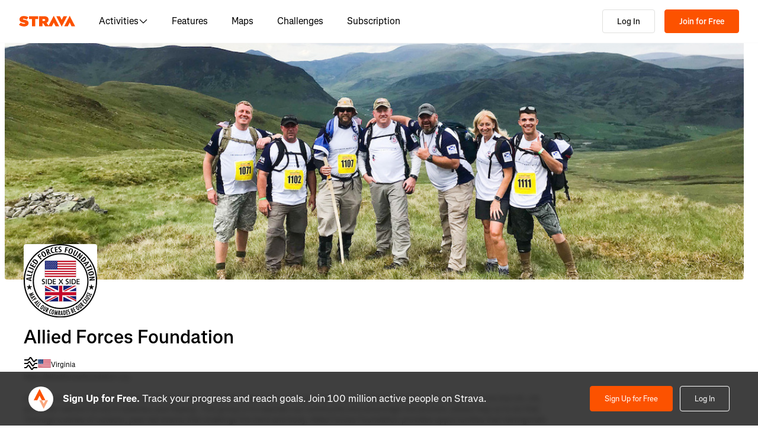

--- FILE ---
content_type: text/css
request_url: https://web-assets.strava.com/assets/landing-pages/_next/static/css/f813176ca61f9a6f.css
body_size: 2220
content:
.Tabs_tabs__Ly2wj{box-sizing:border-box}.Tabs_list__tMytp{display:flex}.Tabs_list__tMytp,.Tabs_list__tMytp.Tabs_alignStart__h4am_{justify-content:flex-start}.Tabs_list__tMytp.Tabs_alignCenter__Ojutr{justify-content:center}.Tabs_list__tMytp.Tabs_alignEnd__YruVI{justify-content:flex-end}.Tabs_tab__LwVmM{border:none;border-bottom:2px solid #e0e0de;background-color:#fff;padding:.75rem 1.25rem;box-sizing:border-box;display:flex;align-items:center;justify-content:space-between;font-size:.875rem;line-height:110%}.Tabs_tab__LwVmM svg{margin-right:.5rem}.Tabs_tab__LwVmM[data-selected]{background-color:#fff;border-bottom:1px solid #fff}.Tabs_tab__LwVmM:focus{border:none;border-bottom:2px solid #e0e0de;outline:none;z-index:auto}.Tabs_tab__LwVmM[data-selected]:focus{border:none;border-bottom:1px solid #fff}@media(hover:hover){.Tabs_tab__LwVmM:hover{background-color:#f2f2f0}}.Tabs_tab__LwVmM:focus-visible{position:relative;outline:none}.Tabs_tab__LwVmM:focus-visible:before{content:"";position:absolute;inset:.25rem .35rem;border-radius:2px;outline:2px solid -webkit-focus-ring-color;outline-offset:-1px}.Tabs_indicator__y2mr9{position:absolute;box-sizing:border-box;left:var(--active-tab-left);right:var(--active-tab-right);top:var(--active-tab-top);bottom:var(--active-tab-bottom);width:var(--active-tab-width);height:var(--active-tab-height);border-bottom:2px solid #fff!important;border-left:2px solid #e0e0de;border-right:2px solid #e0e0de;border-top:3px solid #fc5200}.Tabs_indicator__y2mr9:focus-visible{outline:none}.Tabs_panel__4wskx{border-top:2px solid #e0e0de;margin-top:-2px;padding:1.25rem}.Tabs_panel__4wskx:focus-visible{outline-width:3px;outline-style:solid;outline-offset:-6px;border-radius:1px}.Tabs_panel__4wskx[hidden]{display:none}.ModalWithTabs_modalWithTabs__CbPyX .ModalWithTabs_modalTitle__HwYkJ{padding:1.5rem;margin-bottom:0}.ModalWithTabs_tabs__R9M66 .ModalWithTabs_tabList__lfp5V{background-color:#f2f2f0;padding:0 1rem;border-radius:8px}.ModalWithTabs_tabs__R9M66 .ModalWithTabs_tabList__lfp5V .ModalWithTabs_tab__D_MDV{background:#f2f2f0}.ModalWithTabs_tabs__R9M66 .ModalWithTabs_tabList__lfp5V .ModalWithTabs_tab__D_MDV[data-selected]{background-color:#fff;border-bottom:1px solid #fff}@media(hover:hover){.ModalWithTabs_tabs__R9M66 .ModalWithTabs_tabList__lfp5V .ModalWithTabs_tab__D_MDV:hover{background-color:#fafafa}}.ModalWithTabs_tabs__R9M66 .ModalWithTabs_tabPanel__f9KBk{height:100%}.SocialEngagementModal_title__QEUGS{align-items:center;display:flex;flex-direction:row}.SocialEngagementModal_title__QEUGS .SocialEngagementModal_avatar__fh3KB{margin-left:0;margin-right:16px}.SocialEngagementModal_title__QEUGS .SocialEngagementModal_description__zvNy7{max-height:8vh;overflow:hidden}.SocialEngagementModal_tabContent__J8VzG{margin-top:-12px;min-height:200px}.SocialEngagementModal_tabContent__J8VzG .SocialEngagementModal_body__vB78a{max-height:45vh;min-height:200px;overflow:hidden scroll}.SocialEngagementModal_tabContent__J8VzG .SocialEngagementModal_body__vB78a .SocialEngagementModal_entry__YOHdU{border-bottom:1px solid #f2f2f0;display:flex;flex-flow:row nowrap;margin-right:16px;padding:12px 0}.SocialEngagementModal_tabContent__J8VzG .SocialEngagementModal_body__vB78a .SocialEngagementModal_entry__YOHdU time{color:#43423f;font-size:11px}.SocialEngagementModal_tabContent__J8VzG .SocialEngagementModal_body__vB78a .SocialEngagementModal_entry__YOHdU a.SocialEngagementModal_segmentName__2oUOQ{color:#0060d0!important}.SocialEngagementModal_tabContent__J8VzG .SocialEngagementModal_body__vB78a .SocialEngagementModal_entry__YOHdU:last-child{border-bottom:none}.SocialEngagementModal_tabContent__J8VzG .SocialEngagementModal_body__vB78a .SocialEngagementModal_entry__YOHdU .SocialEngagementModal_timestampAndCommentActions__yeLHP{display:flex;justify-content:flex-end;min-width:180px}.SocialEngagementModal_tabContent__J8VzG .SocialEngagementModal_body__vB78a .SocialEngagementModal_entry__YOHdU .SocialEngagementModal_timestampAndCommentActions__yeLHP .SocialEngagementModal_timestamp__RzpJR{display:flex}.SocialEngagementModal_tabContent__J8VzG .SocialEngagementModal_body__vB78a .SocialEngagementModal_entry__YOHdU .SocialEngagementModal_timestampAndCommentActions__yeLHP .SocialEngagementModal_commentActions__zY4rd{display:none}.SocialEngagementModal_tabContent__J8VzG .SocialEngagementModal_body__vB78a .SocialEngagementModal_entry__YOHdU .SocialEngagementModal_followBtn__8QTHq{padding-left:24px;padding-right:24px}.SocialEngagementModal_tabContent__J8VzG .SocialEngagementModal_body__vB78a .SocialEngagementModal_entry__YOHdU .SocialEngagementModal_actionLinkButton__sR73S{color:#fc5200;font-size:12px;font-weight:400;line-height:16px;min-height:16px;padding:0}.SocialEngagementModal_tabContent__J8VzG .SocialEngagementModal_body__vB78a .SocialEngagementModal_entry__YOHdU .SocialEngagementModal_actionLinkButton__sR73S:active,.SocialEngagementModal_tabContent__J8VzG .SocialEngagementModal_body__vB78a .SocialEngagementModal_entry__YOHdU .SocialEngagementModal_actionLinkButton__sR73S:focus,.SocialEngagementModal_tabContent__J8VzG .SocialEngagementModal_body__vB78a .SocialEngagementModal_entry__YOHdU .SocialEngagementModal_actionLinkButton__sR73S:hover{background-color:rgba(0,0,0,0);border-color:rgba(0,0,0,0);font-weight:400;color:#973100;opacity:100%}.SocialEngagementModal_tabContent__J8VzG .SocialEngagementModal_body__vB78a .SocialEngagementModal_entry__YOHdU:hover .SocialEngagementModal_timestampAndCommentActions__yeLHP .SocialEngagementModal_timestamp__RzpJR{display:none}.SocialEngagementModal_tabContent__J8VzG .SocialEngagementModal_body__vB78a .SocialEngagementModal_entry__YOHdU:hover .SocialEngagementModal_timestampAndCommentActions__yeLHP .SocialEngagementModal_commentActions__zY4rd{align-items:flex-end;display:flex;flex-direction:column}.SocialEngagementModal_tabContent__J8VzG .SocialEngagementModal_body__vB78a .SocialEngagementModal_entry__YOHdU .SocialEngagementModal_commentsForm__BbXeh{padding-top:16px}.SocialEngagementModal_tabContent__J8VzG .SocialEngagementModal_body__vB78a .SocialEngagementModal_entry__YOHdU.SocialEngagementModal_achievementRow___VoRk{align-items:center;display:flex}.SocialEngagementModal_tabContent__J8VzG .SocialEngagementModal_body__vB78a .SocialEngagementModal_entry__YOHdU.SocialEngagementModal_achievementRow___VoRk .SocialEngagementModal_achievementIcon__09BLs{padding-right:16px}.SocialEngagementModal_tabContent__J8VzG .SocialEngagementModal_body__vB78a .SocialEngagementModal_entry__YOHdU.SocialEngagementModal_achievementRow___VoRk .SocialEngagementModal_description__zvNy7{font-weight:600;padding-left:6px}.SocialEngagementModal_tabContent__J8VzG .SocialEngagementModal_body__vB78a .SocialEngagementModal_entry__YOHdU.SocialEngagementModal_achievementRow___VoRk .SocialEngagementModal_elapsedTime__y_y97{padding-left:6px}.SocialEngagementModal_tabContent__J8VzG .SocialEngagementModal_body__vB78a .SocialEngagementModal_noResults__M5Cgh{padding-top:32px}.SocialEngagementModal_tabContent__J8VzG .SocialEngagementModal_spinner__Bnb1W{display:flex;flex:1 1;justify-content:center;padding-top:16px}.SocialEngagementModal_tabContent__J8VzG .SocialEngagementModal_footer__AuNdp{background-color:#f2f2f0;border-bottom-left-radius:6px;border-bottom-right-radius:6px;border-top:1px solid #e0e0de;margin:0 -20px -20px;min-height:45px;padding:12px 24px}.SocialEngagementModal_tabContent__J8VzG .SocialEngagementModal_footer__AuNdp .SocialEngagementModal_footerActionBtn__QRdxf{padding:12px 24px}.SocialEngagementModal_tabContent__J8VzG .SocialEngagementModal_commentsForm__BbXeh{background-color:#fff;padding:16px}.SocialEngagementModal_tabContent__J8VzG a:not(.SocialEngagementModal_btn__N_y_Z){color:#000;transition:color .15s ease;will-change:color}.SocialEngagementModal_tabContent__J8VzG a:not(.SocialEngagementModal_btn__N_y_Z):link,.SocialEngagementModal_tabContent__J8VzG a:not(.SocialEngagementModal_btn__N_y_Z):visited{color:#000}.SocialEngagementModal_tabContent__J8VzG a:not(.SocialEngagementModal_btn__N_y_Z):active,.SocialEngagementModal_tabContent__J8VzG a:not(.SocialEngagementModal_btn__N_y_Z):hover{color:#004ca6;text-decoration:none}.SocialEngagementModal_commentReactionListBackButton__mngF6{background-color:rgba(0,0,0,0)!important;border:none!important}.SocialEngagementModal_commentReactionListBackButtonChildren__W_1Pb{align-items:center;display:flex;margin:.5rem 0;gap:.25rem}.SocialEngagementModal_commentReactionList__QYMNq{padding:1.25rem}.MentionsInput_body__rpCzy{flex:1 1;min-width:0}.MentionsInput_body__rpCzy textarea{border:1px solid rgba(0,0,0,0);color:#000;font-size:.875rem;font-family:Boathouse,Noto Sans,Segoe UI,Helvetica Neue Extended,-apple-system,system-ui,BlinkMacSystemFont,Roboto,Arial,sans-serif,Apple Color Emoji,Segoe UI Emoji,Segoe UI Symbol;height:100%;line-height:1.5em;min-height:50px;padding:.5rem .25rem .25rem;resize:none;width:100%}.MentionsInput_body__rpCzy textarea:focus{background-color:#fafafa;outline:none}.MentionsInput_body__rpCzy .MentionsInput_btn__evkLJ:hover,.MentionsInput_body__rpCzy textarea:focus{background-color:#fafafa}.MentionsInput_suggestions__9HkOw{border-radius:4px;box-shadow:0 .25rem 10px 0 rgba(0,0,0,.08);margin:0;overflow:hidden;top:35px;z-index:70}.MentionsInput_suggestionList__2nb0H{background-color:#fff;border-radius:4px;list-style:none;margin-bottom:0;overflow:hidden;padding:0}.MentionsInput_suggestionList__2nb0H>li{border:none;margin:0;padding-bottom:0;padding-top:0}.MentionsInput_suggestionList__2nb0H>li:last-of-type div[class^=MentionsInput--suggestion]{border:none}.MentionsInput_highlighter___LHde{line-height:1.5em;padding:.5rem .25rem .25rem}.MentionsInput_suggestion__gJsAm{align-items:center;border-bottom:.5px solid #f2f2f0;cursor:pointer;display:flex;height:50px;padding:.25rem;width:100%}.MentionsInput_suggestion__gJsAm .MentionsInput_metaContainer__KKv_S{display:flex;flex-direction:column;justify-content:center;margin-left:.25rem;width:calc(100% - 44px)}.MentionsInput_suggestion__gJsAm .MentionsInput_metaContainer__KKv_S>div{padding-right:.75rem}.MentionsInput_suggestion__gJsAm .MentionsInput_entityName__aBuND{font-size:.75rem;font-weight:600}.MentionsInput_suggestion__gJsAm .MentionsInput_location__lUnOA{color:#43423f;font-size:.625rem;line-height:130%;letter-spacing:.0125em}.MentionsInput_suggestion__gJsAm .MentionsInput_locationDivider__KaQnM{color:#43423f;font-size:.625rem}.MentionsInput_suggestion__gJsAm .MentionsInput_memberIcon__SJ_gs{margin-left:.5rem}.MentionsInput_mentionedEntity__6Ixvp{position:relative;z-index:1}.MentionableCommentForm_mentionableCommentWrapper__ZzPS7{display:flex;flex-direction:row;min-height:50px;width:100%}.MentionableCommentForm_mentionableCommentWrapper__ZzPS7 .MentionableCommentForm_avatar__Ll0_G{place-content:center center;display:flex;margin-top:4px;padding-right:12px}.MentionableCommentForm_mentionableCommentWrapper__ZzPS7 .MentionableCommentForm_postCommentBtn__bRaqm{padding-left:6px}.MentionableCommentForm_mentionableCommentWrapper__ZzPS7 button[disabled]{background-color:#fff;border:none;box-shadow:none;color:#e0e0de;cursor:default;opacity:65%;pointer-events:none}

--- FILE ---
content_type: application/javascript
request_url: https://web-assets.strava.com/assets/landing-pages/_next/static/chunks/22403.c310f84c55356166.js
body_size: 4945
content:
"use strict";(self.webpackChunk_N_E=self.webpackChunk_N_E||[]).push([[22403],{9776:(e,t,n)=>{n.d(t,{G:()=>i,z:()=>o});var r=n(14232);let i=r.createContext(void 0);function o(){let e=r.useContext(i);if(void 0===e)throw Error("Base UI: TabsRootContext is missing. Tabs parts must be placed within <Tabs.Root>.");return e}},37762:(e,t,n)=>{n.d(t,{R:()=>s});var r=n(14232),i=n(835686),o=n(626998),l=n(758309),a=n(652706),u=n(9776);let c=function(e){return e.index="data-index",e.activationDirection="data-activation-direction",e.orientation="data-orientation",e.hidden="data-hidden",e}({}),s=r.forwardRef(function(e,t){let{children:n,className:s,value:d,render:f,keepMounted:h=!1,...v}=e,{value:g,getTabIdByPanelValueOrIndex:p,orientation:b,tabActivationDirection:m}=(0,u.z)(),x=(0,i.e)(),M=r.useMemo(()=>({id:x,value:d}),[x,d]),{ref:R,index:y}=(0,l.q)({metadata:M}),T=(d??y)!==g,C=r.useMemo(()=>p(d,y),[p,y,d]),k=r.useMemo(()=>({hidden:T,orientation:b,tabActivationDirection:m}),[T,b,m]);return(0,o.o)("div",e,{state:k,ref:[t,R],props:[{"aria-labelledby":C,hidden:T,id:x??void 0,role:"tabpanel",tabIndex:T?-1:0,[c.index]:y},v,{children:T&&!h?void 0:n}],customStyleHookMapping:a.d})})},92132:(e,t,n)=>{n.d(t,{O:()=>i,b:()=>o});var r=n(14232);let i=r.createContext(void 0);function o(){let e=r.useContext(i);if(void 0===e)throw Error("Base UI: TabsListContext is missing. TabsList parts must be placed within <Tabs.List>.");return e}},137817:(e,t,n)=>{n.d(t,{p:()=>h});var r=n(14232),i=n(684418),o=n(231891),l=n(626998),a=n(64743),u=n(426167),c=n(9776),s=n(652706),d=n(222484),f=n(637876);let h=r.forwardRef(function(e,t){let{className:n,defaultValue:h=0,onValueChange:v,orientation:g="horizontal",render:p,value:b,...m}=e,x=(0,u.j)(),M=r.useRef([]),[R,y]=(0,i.q)({controlled:b,default:h,name:"Tabs",state:"value"}),[T,C]=r.useState(()=>new Map),[k,w]=r.useState(()=>new Map),[S,z]=r.useState("none"),I=(0,o.D)((e,t,n)=>{let r=(0,d.I)("none",n);v?.(e,r),r.isCanceled||(y(e),z(t))}),L=r.useCallback((e,t)=>{if(void 0!==e||!(t<0)){for(let n of T.values())if(void 0!==e&&n&&e===n?.value||void 0===e&&n?.index&&n?.index===t)return n.id}},[T]),D=r.useCallback((e,t)=>{if(void 0!==e||!(t<0)){for(let n of k.values())if(void 0!==e&&t>-1&&e===(n?.value??n?.index??void 0)||void 0===e&&t>-1&&t===(n?.value??n?.index??void 0))return n?.id}},[k]),H=r.useCallback(e=>{if(void 0===e)return null;for(let[t,n]of k.entries())if(null!=n&&e===(n.value??n.index))return t;return null},[k]),j=r.useMemo(()=>({direction:x,getTabElementBySelectedValue:H,getTabIdByPanelValueOrIndex:D,getTabPanelIdByTabValueOrIndex:L,onValueChange:I,orientation:g,setTabMap:w,tabActivationDirection:S,value:R}),[x,H,D,L,I,g,w,S,R]),E=(0,l.o)("div",e,{state:{orientation:g,tabActivationDirection:S},ref:t,props:m,customStyleHookMapping:s.d});return(0,f.jsx)(c.G.Provider,{value:j,children:(0,f.jsx)(a.u,{elementsRef:M,onMapChange:C,children:E})})})},140876:(e,t,n)=>{n.d(t,{h:()=>r});let r="data-composite-item-active"},431555:(e,t,n)=>{n.d(t,{F:()=>r});function r(e){return null==e||e.hasAttribute("disabled")||"true"===e.getAttribute("aria-disabled")}},564792:(e,t,n)=>{n.d(t,{E:()=>v});var r=n(14232);let i=0;var o=n(180718),l=n(626998),a=n(426167),u=n(9776),c=n(652706),s=n(92132);let d=function(e){return e.activeTabLeft="--active-tab-left",e.activeTabRight="--active-tab-right",e.activeTabTop="--active-tab-top",e.activeTabBottom="--active-tab-bottom",e.activeTabWidth="--active-tab-width",e.activeTabHeight="--active-tab-height",e}({});var f=n(637876);let h={...c.d,selectedTabPosition:()=>null,selectedTabSize:()=>null},v=r.forwardRef(function(e,t){let{className:n,render:c,renderBeforeHydration:v=!1,...g}=e,{getTabElementBySelectedValue:p,orientation:b,tabActivationDirection:m,value:x}=(0,u.z)(),{tabsListRef:M}=(0,s.b)(),[R]=r.useState(()=>(i+=1,`tab-${Math.random().toString(36).slice(2,6)}-${i}`)),[y,T]=r.useState(!1),{value:C}=(0,u.z)(),k=(0,a.j)();(0,o.y)(()=>T(!0));let w=function(){let[,e]=r.useState({});return r.useCallback(()=>{e({})},[])}();r.useEffect(()=>{if(null!=x&&null!=M.current&&"undefined"!=typeof ResizeObserver){let e=new ResizeObserver(()=>{w()});return e.observe(M.current),()=>{e.disconnect()}}},[x,M,w]);let S=0,z=0,I=0,L=0,D=0,H=0,j=!1;if(null!=x&&null!=M.current){let e=p(x),t=M.current;if(j=!0,null!=e){S=e.offsetLeft-t.clientLeft,I=e.offsetTop-t.clientTop;let{width:n,height:r}=e.getBoundingClientRect();D=Math.floor(n),H=Math.floor(r),z="ltr"===k?t.scrollWidth-e.offsetLeft-D-t.clientLeft:e.offsetLeft-t.clientLeft,L=t.scrollHeight-e.offsetTop-H-t.clientTop}}let E=r.useMemo(()=>j?{left:S,right:z,top:I,bottom:L}:null,[S,z,I,L,j]),$=r.useMemo(()=>j?{width:D,height:H}:null,[D,H,j]),B=r.useMemo(()=>{if(j)return{[d.activeTabLeft]:`${S}px`,[d.activeTabRight]:`${z}px`,[d.activeTabTop]:`${I}px`,[d.activeTabBottom]:`${L}px`,[d.activeTabWidth]:`${D}px`,[d.activeTabHeight]:`${H}px`}},[S,z,I,L,D,H,j]),P=j&&D>0&&H>0,W=r.useMemo(()=>({orientation:b,selectedTabPosition:E,selectedTabSize:$,tabActivationDirection:m}),[b,E,$,m]),A=(0,l.o)("span",e,{state:W,ref:t,props:[{role:"presentation",style:B,hidden:!P},g,{"data-instance-id":y&&v?void 0:R,suppressHydrationWarning:!0}],customStyleHookMapping:h});return null==C?null:(0,f.jsxs)(r.Fragment,{children:[A,!y&&v&&(0,f.jsx)("script",{dangerouslySetInnerHTML:{__html:'!function(){const t=document.currentScript.previousElementSibling;if(!t)return;const e=t.closest(\'[role="tablist"]\');if(!e)return;const o=e.querySelector("[data-selected]");if(!o)return;if(0===o.offsetWidth||0===e.offsetWidth)return;const i=getComputedStyle(e).direction,f=o.offsetLeft-e.clientLeft,{width:n,height:r}=o.getBoundingClientRect(),l=Math.floor(n),c=Math.floor(r),s="ltr"===i?e.scrollWidth-o.offsetLeft-l-e.clientLeft:o.offsetLeft-e.clientLeft,h=o.offsetTop-e.clientTop,d=e.scrollHeight-o.offsetTop-c-e.clientTop;function u(e,o){t.style.setProperty(`--active-tab-${e}`,`${o}px`)}u("left",f),u("right",s),u("top",h),u("bottom",d),u("width",l),u("height",c),l>0&&c>0&&t.removeAttribute("hidden")}();'},suppressHydrationWarning:!0})]})})},652706:(e,t,n)=>{n.d(t,{d:()=>i});let r=function(e){return e.activationDirection="data-activation-direction",e.orientation="data-orientation",e}({}),i={tabActivationDirection:e=>({[r.activationDirection]:e})}},801383:(e,t,n)=>{n.d(t,{M:()=>g});var r=n(14232),i=n(350440),o=n(231891),l=n(306314),a=n(835686),u=n(626998),c=n(847990),s=n(140876),d=n(649852),f=n(9776),h=n(92132),v=n(695441);let g=r.forwardRef(function(e,t){let{className:n,disabled:g=!1,render:p,value:b,id:m,nativeButton:x=!0,...M}=e,{value:R,getTabPanelIdByTabValueOrIndex:y,orientation:T}=(0,f.z)(),{activateOnFocus:C,highlightedTabIndex:k,onTabActivation:w,setHighlightedTabIndex:S,tabsListRef:z}=(0,h.b)(),I=(0,a.e)(m),L=r.useMemo(()=>({disabled:g,id:I,value:b}),[g,I,b]),{compositeProps:D,compositeRef:H,index:j}=(0,d.k)({metadata:L}),E=b??j,$=r.useMemo(()=>void 0===b?!(j<0)&&j===R:b===R,[j,R,b]),B=r.useRef(!1);(0,l.g)(()=>{if(B.current){B.current=!1;return}if(!($&&j>-1&&k!==j))return;let e=z.current,t=(0,v.RS)((0,i.R)(e));e&&t&&(0,v.gR)(e,t)||S(j)},[$,j,k,S,g,z]);let{getButtonProps:P,buttonRef:W}=(0,c.s)({disabled:g,native:x,focusableWhenDisabled:!0}),A=j>-1?y(b,j):void 0,F=r.useRef(!1),J=r.useRef(!1),K=(0,o.D)(e=>{$||g||w(E,e.nativeEvent)}),_=(0,o.D)(e=>{!$&&(j>-1&&S(j),!g&&(C&&!F.current||F.current&&J.current)&&w(E,e.nativeEvent))}),O=(0,o.D)(e=>{$||g||(F.current=!0,e.button&&0!==e.button||(J.current=!0,(0,i.R)(e.currentTarget).addEventListener("pointerup",function(){F.current=!1,J.current=!1},{once:!0})))}),q=r.useMemo(()=>({disabled:g,selected:$,orientation:T}),[g,$,T]);return(0,u.o)("button",e,{state:q,ref:[t,W,H],props:[D,{role:"tab","aria-controls":A,"aria-selected":$,id:I,onClick:K,onFocus:_,onPointerDown:O,[s.h]:$?"":void 0,onKeyDownCapture(){B.current=!0}},M,P]})})},967211:(e,t,n)=>{n.d(t,{j:()=>T});var r=n(14232),i=n(231891),o=n(306314),l=n(64743),a=n(431555),u=n(340098),c=n(852022),s=n(867062),d=n(140876);let f=[];var h=n(225422),v=n(626998),g=n(426167),p=n(386178),b=n(637876);function m(e){let{render:t,className:n,refs:o=p.Ml,props:m=p.Ml,state:x=p.t0,customStyleHookMapping:M,highlightedIndex:R,onHighlightedIndexChange:y,orientation:T,dense:C,itemSizes:k,loop:w,cols:S,enableHomeAndEndKeys:z,onMapChange:I,stopEventPropagation:L,rootRef:D,disabledIndices:H,modifierKeys:j,highlightItemOnHover:E=!1,tag:$="div",...B}=e,{props:P,highlightedIndex:W,onHighlightedIndexChange:A,elementsRef:F,onMapChange:J}=function(e){let{itemSizes:t,cols:n=1,loop:o=!0,dense:l=!1,orientation:h="both",direction:v,highlightedIndex:g,onHighlightedIndexChange:p,rootRef:b,enableHomeAndEndKeys:m=!1,stopEventPropagation:x=!1,disabledIndices:M,modifierKeys:R=f}=e,[y,T]=r.useState(0),C=n>1,k=r.useRef(null),w=(0,u.a)(k,b),S=r.useRef([]),z=r.useRef(!1),I=g??y,L=(0,i.D)((e,t=!1)=>{if((p??T)(e),t){let t=S.current[e];(0,c.$v)(k.current,t,v,h)}}),D=(0,i.D)(e=>{if(0===e.size||z.current)return;z.current=!0;let t=Array.from(e.keys()),n=t.find(e=>e?.hasAttribute(d.h))??null,r=n?t.indexOf(n):-1;-1!==r&&L(r),(0,c.$v)(k.current,n,v,h)}),H=r.useMemo(()=>({"aria-orientation":"both"===h?void 0:h,ref:w,onFocus(e){k.current&&(0,c.Qi)(e.target)&&e.target.setSelectionRange(0,e.target.value.length??0)},onKeyDown(e){let r=m?c.nX:c.LM;if(!r.has(e.key)||function(e,t){for(let n of c.rT.values())if(!t.includes(n)&&e.getModifierState(n))return!0;return!1}(e,R)||!k.current)return;let i="rtl"===v,u=i?c.eR:c.RJ,d={horizontal:u,vertical:c.Jd,both:u}[h],f=i?c.RJ:c.eR,g={horizontal:f,vertical:c.il,both:f}[h];if((0,c.Qi)(e.target)&&!(0,a.F)(e.target)){let t=e.target.selectionStart,n=e.target.selectionEnd,r=e.target.value??"";if(null==t||e.shiftKey||t!==n||e.key!==g&&t<r.length||e.key!==d&&t>0)return}let p=I,b=(0,s.Zb)(S,M),y=(0,s.vB)(S,M);if(C){let r=t||Array.from({length:S.current.length},()=>({width:1,height:1})),a=(0,s.zf)(r,n,l),u=a.findIndex(e=>null!=e&&!(0,s.FP)(S,e,M)),d=a.reduce((e,t,n)=>null==t||(0,s.FP)(S,t,M)?e:n,-1);p=a[(0,s.Kg)({current:a.map(e=>e?S.current[e]:null)},{event:e,orientation:h,loop:o,cols:n,disabledIndices:(0,s.Y3)([...M||S.current.map((e,t)=>(0,s.FP)(S,t)?t:void 0),void 0],a),minIndex:u,maxIndex:d,prevIndex:(0,s.fl)(I>y?b:I,r,a,n,e.key===c.Jd?"bl":e.key===c.RJ?"tr":"tl"),rtl:i})]}let T={horizontal:[u],vertical:[c.Jd],both:[u,c.Jd]}[h],w={horizontal:[f],vertical:[c.il],both:[f,c.il]}[h],z=C?r:({horizontal:m?c.lZ:c.eb,vertical:m?c.z5:c.ug,both:r})[h];m&&(e.key===c.yZ?p=b:e.key===c.Kp&&(p=y)),p===I&&(T.includes(e.key)||w.includes(e.key))&&(p=o&&p===y&&T.includes(e.key)?b:o&&p===b&&w.includes(e.key)?y:(0,s.BF)(S,{startingIndex:p,decrement:w.includes(e.key),disabledIndices:M})),p===I||(0,s.du)(S,p)||(x&&e.stopPropagation(),z.has(e.key)&&e.preventDefault(),L(p,!0),queueMicrotask(()=>{S.current[p]?.focus()}))}}),[n,l,v,M,S,m,I,C,t,o,w,R,L,h,x]);return r.useMemo(()=>({props:H,highlightedIndex:I,onHighlightedIndexChange:L,elementsRef:S,disabledIndices:M,onMapChange:D}),[H,I,L,S,M,D])}({itemSizes:k,cols:S,loop:w,dense:C,orientation:T,highlightedIndex:R,onHighlightedIndexChange:y,rootRef:D,stopEventPropagation:L,enableHomeAndEndKeys:z,direction:(0,g.j)(),disabledIndices:H,modifierKeys:j}),K=(0,i.D)(e=>{I?.(e),J(e)}),_=(0,v.o)($,e,{state:x,ref:o,props:[P,...m,B],customStyleHookMapping:M}),O=r.useMemo(()=>({highlightedIndex:W,onHighlightedIndexChange:A,highlightItemOnHover:E}),[W,A,E]);return(0,b.jsx)(h.H.Provider,{value:O,children:(0,b.jsx)(l.u,{elementsRef:F,onMapChange:K,children:_})})}var x=n(652706),M=n(9776),R=n(92132);let y=[],T=r.forwardRef(function(e,t){let{activateOnFocus:n=!0,className:l,loop:a=!0,render:u,...c}=e,{getTabElementBySelectedValue:s,onValueChange:d,orientation:f,value:h,setTabMap:v,tabActivationDirection:g}=(0,M.z)(),[p,T]=r.useState(0),k=r.useRef(null),w=function(e,t,n,i){let l=r.useRef(null);return(0,o.g)(()=>{if(null==e||null==n.current){l.current=null;return}let r=i(e);if(null==r){l.current=null;return}let{left:o,top:a}=C(r,n.current);l.current="horizontal"===t?o:a},[t,i,n,e]),r.useCallback(r=>{if(r===e)return"none";if(null==r)return l.current=null,"none";if(null!=r&&null!=n.current){let e=i(r);if(null!=e){let{left:r,top:i}=C(e,n.current);if(null==l.current)return l.current="horizontal"===t?r:i,"none";if("horizontal"===t){if(r<l.current)return l.current=r,"left";if(r>l.current)return l.current=r,"right"}else if(i<l.current)return l.current=i,"up";else if(i>l.current)return l.current=i,"down"}}return"none"},[i,t,l,n,e])}(h,f,k,s),S=(0,i.D)((e,t)=>{if(e!==h){let n=w(e);d(e,n,t)}}),z=r.useMemo(()=>({orientation:f,tabActivationDirection:g}),[f,g]),I=r.useMemo(()=>({activateOnFocus:n,highlightedTabIndex:p,onTabActivation:S,setHighlightedTabIndex:T,tabsListRef:k,value:h}),[n,p,S,T,k,h]);return(0,b.jsx)(R.O.Provider,{value:I,children:(0,b.jsx)(m,{render:u,className:l,state:z,refs:[t,k],props:[{"aria-orientation":"vertical"===f?"vertical":void 0,role:"tablist"},c],customStyleHookMapping:x.d,highlightedIndex:p,enableHomeAndEndKeys:!0,loop:a,orientation:f,onHighlightedIndexChange:T,onMapChange:v,disabledIndices:y})})});function C(e,t){let{left:n,top:r}=e.getBoundingClientRect(),{left:i,top:o}=t.getBoundingClientRect();return{left:n-i,top:r-o}}}}]);

--- FILE ---
content_type: application/javascript
request_url: https://web-assets.strava.com/assets/landing-pages/_next/static/chunks/91883-57a41d756c967322.js
body_size: 13749
content:
(self.webpackChunk_N_E=self.webpackChunk_N_E||[]).push([[91883],{559:l=>{l.exports={list:"AvatarGroup_list__lustT",listItem:"AvatarGroup_listItem__OHikR",withOverlap:"AvatarGroup_withOverlap__Cq7Z5",withSpacing:"AvatarGroup_withSpacing__k2YqG",withCustomSpacing:"AvatarGroup_withCustomSpacing__lWy9_",avatar:"AvatarGroup_avatar__9o8MM"}},21578:(l,n,o)=>{"use strict";o.d(n,{Z:()=>c});var e=o(134850);let c=function(l,n,o){let c=arguments.length>3&&void 0!==arguments[3]?arguments[3]:{};return(0,e.R)(o,l,c)}},83774:l=>{l.exports={container:"Container_container__3PG3U",containerFluid:"Container_containerFluid__RUJ60"}},225666:(l,n,o)=>{"use strict";o.d(n,{m:()=>C});var e=o(637876);o(14232);var c=o(750212),s=o(19899),_=o(74663),t=o(925079),g=o(695647),x=o(446267),a=o(690507),m=o(848397),p=o(887190),f=o(873965),r=o(715931),u=o(863079),i=o.n(u);let C=l=>{let{children:n,...o}=l;return(0,e.jsx)(s.s,{delay:50,...o,children:n})};C.displayName="Tooltip",C.displayName="TooltipProvider";let d=l=>(0,e.jsx)(t.k,{render:l=>(0,e.jsx)(f.$,{type:"button",...l,children:l.children}),...l});d.displayName="TooltipTrigger";let O=l=>{let{children:n,portalProps:o,positionerProps:s,popupProps:_,...t}=l;return(0,e.jsx)(g.K,{...o,children:(0,e.jsx)(x.o,{sideOffset:10,arrowPadding:0,...s,children:(0,e.jsxs)(a.o,{className:(0,c.A)(i().popup,null==_?void 0:_.className),..._,children:[(0,e.jsx)(m.P,{className:(0,c.A)(i().arrow),children:(0,e.jsx)("svg",{width:"20",height:"10",viewBox:"0 0 20 10",fill:p.vh,children:(0,e.jsx)("path",{d:"M9.66437 2.60207L4.80758 6.97318C4.07308 7.63423 3.11989 8 2.13172 8H0V10H20V8H18.5349C17.5468 8 16.5936 7.63423 15.8591 6.97318L11.0023 2.60207C10.622 2.2598 10.0447 2.25979 9.66437 2.60207Z"})})}),(0,e.jsx)(r.o,{fontSize:"2xs",color:"coreWhite",...t,children:n})]})})})};O.displayName="TooltipContent",C.Provider=l=>{let{children:n,...o}=l;return(0,e.jsx)(_.B,{...o,children:n})},C.Trigger=d,C.Content=O},261226:l=>{l.exports={container:"ClubLayout_container__BxHgF",mainContent:"ClubLayout_mainContent__miExj",clubMembersMobile:"ClubLayout_clubMembersMobile__0jr03"}},268773:(l,n,o)=>{"use strict";o.d(n,{v:()=>e});var e=l=>{let{city:n,state:o,country:e}=l||{},c=null==e?void 0:e.toLowerCase(),s=new Set(["us","usa","united states"]),_=[n,o];return s.has(c||"")||_.push(e),_.filter(Boolean).join(", ")}},382801:l=>{l.exports={memberFacepile:"ClubMemberFacePile_memberFacepile__L4DH8"}},459978:l=>{l.exports={clubName:"ClubName_clubName__MddFV",clubNameText:"ClubName_clubNameText__tlSYJ",icon:"ClubName_icon__26V6_",verified:"ClubName_verified__jBauB",tooltip:"ClubName_tooltip__B0HBR"}},562667:l=>{l.exports={row:"Row_row__Ve_oX"}},564676:l=>{l.exports={joinClubButton:"JoinClubButton_joinClubButton__CsThF"}},586815:(l,n,o)=>{"use strict";o.d(n,{Z:()=>g});var e=o(637876),c=o(14232),s=o(750212),_=o(559),t=o.n(_);let g=l=>{let{className:n="",spacing:o="with-overlap",children:_,style:g,...x}=l;return(0,e.jsx)("ol",{className:(0,s.$)(t().list,(0,s.$)("with-overlap"===o&&t().withOverlap,"with-spacing"===o&&t().withSpacing,Number.isInteger(o)&&t().withCustomSpacing),n),style:{...g,"--spacing":Number.isInteger(o)?"".concat(o,"px"):0},...x,children:c.Children.map(_,(l,n)=>(0,e.jsx)("li",{className:t().listItem,style:{zIndex:c.Children.count(_)-n},children:c.cloneElement(l,{className:(0,s.$)(l.props.className,t().avatar)})}))})}},601946:l=>{l.exports={location:"ClubLocation_location__GGoME"}},635858:(l,n,o)=>{"use strict";o.d(n,{A:()=>g});var e=o(637876);o(14232);var c=o(249631),s=o(748011),_=o(513892),t=o(268773);let g=l=>{let{pageContainerProps:n,club:o,page:g,children:x,title:a,description:m,ogImageUrl:p}=l,f={url:null!=p?p:o.avatarUrl,type:"image/jpg"},r=null!=a?a:"".concat((0,t.v)(o.location)," | ").concat(o.name),u=null!=m?m:o.description;return(0,e.jsxs)(e.Fragment,{children:[(0,e.jsx)(_.A,{url:n.url,title:r,description:u,showAppleSmartbanner:!1,includeOrganizationSchema:!0,ogImage:f,noIndex:!0}),(0,e.jsx)(c.L,{url:n.url,fullUrl:n.fullUrl,footer:{showFooter:!0},stickyBannerConfig:{variant:s.G.GENERIC},lopcConfig:{category:"clubs",page:g,userAgent:n.userAgent,entityName:o.name},children:x})]})}},748011:(l,n,o)=>{"use strict";o.d(n,{G:()=>e});var e=function(l){return l.GENERIC="generic",l.FLYOVER_LOGGED_OUT="flyover_logged_out",l.FLYOVER_TRIAL_ELIGIBLE="flyover_trial_eligible",l.FLYOVER_NON_TRIAL_ELIGIBLE="flyover_non_trial_eligible",l}({})},850505:l=>{l.exports={"col-0":"Column_col-0__sydqz",col0:"Column_col-0__sydqz","col-1":"Column_col-1__WWMqL",col1:"Column_col-1__WWMqL","col-2":"Column_col-2__ngO9Y",col2:"Column_col-2__ngO9Y","col-3":"Column_col-3__M2WBK",col3:"Column_col-3__M2WBK","col-4":"Column_col-4___2Vbr",col4:"Column_col-4___2Vbr","col-5":"Column_col-5__13z6A",col5:"Column_col-5__13z6A","col-6":"Column_col-6__jbTOZ",col6:"Column_col-6__jbTOZ","col-7":"Column_col-7__ObzAu",col7:"Column_col-7__ObzAu","col-8":"Column_col-8__2lpxJ",col8:"Column_col-8__2lpxJ","col-9":"Column_col-9__NVYO2",col9:"Column_col-9__NVYO2","col-10":"Column_col-10__mA4ct",col10:"Column_col-10__mA4ct","col-11":"Column_col-11__oVrHz",col11:"Column_col-11__oVrHz","col-12":"Column_col-12__176FS",col12:"Column_col-12__176FS","colOffset-0":"Column_colOffset-0__CJQZ_",colOffset0:"Column_colOffset-0__CJQZ_","colOffset-1":"Column_colOffset-1__2HgAE",colOffset1:"Column_colOffset-1__2HgAE","colOffset-2":"Column_colOffset-2__sUsSl",colOffset2:"Column_colOffset-2__sUsSl","colOffset-3":"Column_colOffset-3__J_B1h",colOffset3:"Column_colOffset-3__J_B1h","colOffset-4":"Column_colOffset-4__646Ws",colOffset4:"Column_colOffset-4__646Ws","colOffset-5":"Column_colOffset-5__u4L7_",colOffset5:"Column_colOffset-5__u4L7_","colOffset-6":"Column_colOffset-6__r8kcQ",colOffset6:"Column_colOffset-6__r8kcQ","colOffset-7":"Column_colOffset-7__1BRrJ",colOffset7:"Column_colOffset-7__1BRrJ","colOffset-8":"Column_colOffset-8___6KW4",colOffset8:"Column_colOffset-8___6KW4","colOffset-9":"Column_colOffset-9__AcBQP",colOffset9:"Column_colOffset-9__AcBQP","colOffset-10":"Column_colOffset-10__ayb10",colOffset10:"Column_colOffset-10__ayb10","colOffset-11":"Column_colOffset-11__O3bCW",colOffset11:"Column_colOffset-11__O3bCW","col-xs-0":"Column_col-xs-0__EIUAk",colXs0:"Column_col-xs-0__EIUAk","col-xs-1":"Column_col-xs-1__K8f_w",colXs1:"Column_col-xs-1__K8f_w","col-xs-2":"Column_col-xs-2__6time",colXs2:"Column_col-xs-2__6time","col-xs-3":"Column_col-xs-3__ItBfV",colXs3:"Column_col-xs-3__ItBfV","col-xs-4":"Column_col-xs-4__2b7Y9",colXs4:"Column_col-xs-4__2b7Y9","col-xs-5":"Column_col-xs-5__u97ia",colXs5:"Column_col-xs-5__u97ia","col-xs-6":"Column_col-xs-6__zQEHr",colXs6:"Column_col-xs-6__zQEHr","col-xs-7":"Column_col-xs-7__IRBGQ",colXs7:"Column_col-xs-7__IRBGQ","col-xs-8":"Column_col-xs-8__Ht6VD",colXs8:"Column_col-xs-8__Ht6VD","col-xs-9":"Column_col-xs-9__xexzr",colXs9:"Column_col-xs-9__xexzr","col-xs-10":"Column_col-xs-10__3KaCt",colXs10:"Column_col-xs-10__3KaCt","col-xs-11":"Column_col-xs-11__m2sbD",colXs11:"Column_col-xs-11__m2sbD","col-xs-12":"Column_col-xs-12__gX9ca",colXs12:"Column_col-xs-12__gX9ca","colOffset-xs-0":"Column_colOffset-xs-0__eHPqD",colOffsetXs0:"Column_colOffset-xs-0__eHPqD","colOffset-xs-1":"Column_colOffset-xs-1__ECyih",colOffsetXs1:"Column_colOffset-xs-1__ECyih","colOffset-xs-2":"Column_colOffset-xs-2__j6oIN",colOffsetXs2:"Column_colOffset-xs-2__j6oIN","colOffset-xs-3":"Column_colOffset-xs-3__g3CxP",colOffsetXs3:"Column_colOffset-xs-3__g3CxP","colOffset-xs-4":"Column_colOffset-xs-4__jmwt6",colOffsetXs4:"Column_colOffset-xs-4__jmwt6","colOffset-xs-5":"Column_colOffset-xs-5__Chhw4",colOffsetXs5:"Column_colOffset-xs-5__Chhw4","colOffset-xs-6":"Column_colOffset-xs-6__IgOYZ",colOffsetXs6:"Column_colOffset-xs-6__IgOYZ","colOffset-xs-7":"Column_colOffset-xs-7__YT5Be",colOffsetXs7:"Column_colOffset-xs-7__YT5Be","colOffset-xs-8":"Column_colOffset-xs-8__EM9X9",colOffsetXs8:"Column_colOffset-xs-8__EM9X9","colOffset-xs-9":"Column_colOffset-xs-9__khqw1",colOffsetXs9:"Column_colOffset-xs-9__khqw1","colOffset-xs-10":"Column_colOffset-xs-10__Mlb8I",colOffsetXs10:"Column_colOffset-xs-10__Mlb8I","colOffset-xs-11":"Column_colOffset-xs-11__izC2r",colOffsetXs11:"Column_colOffset-xs-11__izC2r","col-sm-0":"Column_col-sm-0__axdmi",colSm0:"Column_col-sm-0__axdmi","col-sm-1":"Column_col-sm-1__HDxg3",colSm1:"Column_col-sm-1__HDxg3","col-sm-2":"Column_col-sm-2__7_uRL",colSm2:"Column_col-sm-2__7_uRL","col-sm-3":"Column_col-sm-3__a9QIJ",colSm3:"Column_col-sm-3__a9QIJ","col-sm-4":"Column_col-sm-4__Ok7xv",colSm4:"Column_col-sm-4__Ok7xv","col-sm-5":"Column_col-sm-5__miodX",colSm5:"Column_col-sm-5__miodX","col-sm-6":"Column_col-sm-6__WeSsC",colSm6:"Column_col-sm-6__WeSsC","col-sm-7":"Column_col-sm-7__kRLH9",colSm7:"Column_col-sm-7__kRLH9","col-sm-8":"Column_col-sm-8__VdMr1",colSm8:"Column_col-sm-8__VdMr1","col-sm-9":"Column_col-sm-9__GTm6K",colSm9:"Column_col-sm-9__GTm6K","col-sm-10":"Column_col-sm-10__bjRng",colSm10:"Column_col-sm-10__bjRng","col-sm-11":"Column_col-sm-11__Zj3AQ",colSm11:"Column_col-sm-11__Zj3AQ","col-sm-12":"Column_col-sm-12__3jQi3",colSm12:"Column_col-sm-12__3jQi3","colOffset-sm-0":"Column_colOffset-sm-0__8FDTC",colOffsetSm0:"Column_colOffset-sm-0__8FDTC","colOffset-sm-1":"Column_colOffset-sm-1__2cEhG",colOffsetSm1:"Column_colOffset-sm-1__2cEhG","colOffset-sm-2":"Column_colOffset-sm-2__kX9et",colOffsetSm2:"Column_colOffset-sm-2__kX9et","colOffset-sm-3":"Column_colOffset-sm-3__7f5CY",colOffsetSm3:"Column_colOffset-sm-3__7f5CY","colOffset-sm-4":"Column_colOffset-sm-4__fuVb1",colOffsetSm4:"Column_colOffset-sm-4__fuVb1","colOffset-sm-5":"Column_colOffset-sm-5__w9G65",colOffsetSm5:"Column_colOffset-sm-5__w9G65","colOffset-sm-6":"Column_colOffset-sm-6__uvZ85",colOffsetSm6:"Column_colOffset-sm-6__uvZ85","colOffset-sm-7":"Column_colOffset-sm-7__fPDmx",colOffsetSm7:"Column_colOffset-sm-7__fPDmx","colOffset-sm-8":"Column_colOffset-sm-8__9hkDS",colOffsetSm8:"Column_colOffset-sm-8__9hkDS","colOffset-sm-9":"Column_colOffset-sm-9__Z0ShI",colOffsetSm9:"Column_colOffset-sm-9__Z0ShI","colOffset-sm-10":"Column_colOffset-sm-10__n0VEd",colOffsetSm10:"Column_colOffset-sm-10__n0VEd","colOffset-sm-11":"Column_colOffset-sm-11__iiL1x",colOffsetSm11:"Column_colOffset-sm-11__iiL1x","col-md-0":"Column_col-md-0__byJ70",colMd0:"Column_col-md-0__byJ70","col-md-1":"Column_col-md-1__lkPWs",colMd1:"Column_col-md-1__lkPWs","col-md-2":"Column_col-md-2__VdpVd",colMd2:"Column_col-md-2__VdpVd","col-md-3":"Column_col-md-3__HgfsU",colMd3:"Column_col-md-3__HgfsU","col-md-4":"Column_col-md-4__SXJc2",colMd4:"Column_col-md-4__SXJc2","col-md-5":"Column_col-md-5__StMfU",colMd5:"Column_col-md-5__StMfU","col-md-6":"Column_col-md-6__3_pky",colMd6:"Column_col-md-6__3_pky","col-md-7":"Column_col-md-7__9kVF_",colMd7:"Column_col-md-7__9kVF_","col-md-8":"Column_col-md-8__rkwmm",colMd8:"Column_col-md-8__rkwmm","col-md-9":"Column_col-md-9__I9gYw",colMd9:"Column_col-md-9__I9gYw","col-md-10":"Column_col-md-10__A4GI1",colMd10:"Column_col-md-10__A4GI1","col-md-11":"Column_col-md-11___hNwZ",colMd11:"Column_col-md-11___hNwZ","col-md-12":"Column_col-md-12__C7D3x",colMd12:"Column_col-md-12__C7D3x","colOffset-md-0":"Column_colOffset-md-0__FjuUU",colOffsetMd0:"Column_colOffset-md-0__FjuUU","colOffset-md-1":"Column_colOffset-md-1__aXy13",colOffsetMd1:"Column_colOffset-md-1__aXy13","colOffset-md-2":"Column_colOffset-md-2__KlHKC",colOffsetMd2:"Column_colOffset-md-2__KlHKC","colOffset-md-3":"Column_colOffset-md-3__Md67R",colOffsetMd3:"Column_colOffset-md-3__Md67R","colOffset-md-4":"Column_colOffset-md-4__tQgwj",colOffsetMd4:"Column_colOffset-md-4__tQgwj","colOffset-md-5":"Column_colOffset-md-5__3w5uM",colOffsetMd5:"Column_colOffset-md-5__3w5uM","colOffset-md-6":"Column_colOffset-md-6__dR0ry",colOffsetMd6:"Column_colOffset-md-6__dR0ry","colOffset-md-7":"Column_colOffset-md-7__qK9pd",colOffsetMd7:"Column_colOffset-md-7__qK9pd","colOffset-md-8":"Column_colOffset-md-8__1HqKy",colOffsetMd8:"Column_colOffset-md-8__1HqKy","colOffset-md-9":"Column_colOffset-md-9__X0Qp9",colOffsetMd9:"Column_colOffset-md-9__X0Qp9","colOffset-md-10":"Column_colOffset-md-10__9dlR6",colOffsetMd10:"Column_colOffset-md-10__9dlR6","colOffset-md-11":"Column_colOffset-md-11__P0mGR",colOffsetMd11:"Column_colOffset-md-11__P0mGR","col-lg-0":"Column_col-lg-0__1LzzV",colLg0:"Column_col-lg-0__1LzzV","col-lg-1":"Column_col-lg-1__M_TPw",colLg1:"Column_col-lg-1__M_TPw","col-lg-2":"Column_col-lg-2__PCMK9",colLg2:"Column_col-lg-2__PCMK9","col-lg-3":"Column_col-lg-3__BBEp9",colLg3:"Column_col-lg-3__BBEp9","col-lg-4":"Column_col-lg-4__PCyP5",colLg4:"Column_col-lg-4__PCyP5","col-lg-5":"Column_col-lg-5__GAWdt",colLg5:"Column_col-lg-5__GAWdt","col-lg-6":"Column_col-lg-6__9pt7c",colLg6:"Column_col-lg-6__9pt7c","col-lg-7":"Column_col-lg-7__J_jx2",colLg7:"Column_col-lg-7__J_jx2","col-lg-8":"Column_col-lg-8__Jf7mr",colLg8:"Column_col-lg-8__Jf7mr","col-lg-9":"Column_col-lg-9__2vbvD",colLg9:"Column_col-lg-9__2vbvD","col-lg-10":"Column_col-lg-10__b3WIS",colLg10:"Column_col-lg-10__b3WIS","col-lg-11":"Column_col-lg-11__H3KPe",colLg11:"Column_col-lg-11__H3KPe","col-lg-12":"Column_col-lg-12__ydpnF",colLg12:"Column_col-lg-12__ydpnF","colOffset-lg-0":"Column_colOffset-lg-0__NKwle",colOffsetLg0:"Column_colOffset-lg-0__NKwle","colOffset-lg-1":"Column_colOffset-lg-1__Zc0nb",colOffsetLg1:"Column_colOffset-lg-1__Zc0nb","colOffset-lg-2":"Column_colOffset-lg-2__zKIc_",colOffsetLg2:"Column_colOffset-lg-2__zKIc_","colOffset-lg-3":"Column_colOffset-lg-3__XumCx",colOffsetLg3:"Column_colOffset-lg-3__XumCx","colOffset-lg-4":"Column_colOffset-lg-4__i1RWD",colOffsetLg4:"Column_colOffset-lg-4__i1RWD","colOffset-lg-5":"Column_colOffset-lg-5__uAJES",colOffsetLg5:"Column_colOffset-lg-5__uAJES","colOffset-lg-6":"Column_colOffset-lg-6__987ho",colOffsetLg6:"Column_colOffset-lg-6__987ho","colOffset-lg-7":"Column_colOffset-lg-7__bVeBG",colOffsetLg7:"Column_colOffset-lg-7__bVeBG","colOffset-lg-8":"Column_colOffset-lg-8__D4sam",colOffsetLg8:"Column_colOffset-lg-8__D4sam","colOffset-lg-9":"Column_colOffset-lg-9__PzDCF",colOffsetLg9:"Column_colOffset-lg-9__PzDCF","colOffset-lg-10":"Column_colOffset-lg-10__HkPG4",colOffsetLg10:"Column_colOffset-lg-10__HkPG4","colOffset-lg-11":"Column_colOffset-lg-11__jnYd3",colOffsetLg11:"Column_colOffset-lg-11__jnYd3","col-xl-0":"Column_col-xl-0__9tDq1",colXl0:"Column_col-xl-0__9tDq1","col-xl-1":"Column_col-xl-1__4mnHa",colXl1:"Column_col-xl-1__4mnHa","col-xl-2":"Column_col-xl-2__Nxqez",colXl2:"Column_col-xl-2__Nxqez","col-xl-3":"Column_col-xl-3___hK3f",colXl3:"Column_col-xl-3___hK3f","col-xl-4":"Column_col-xl-4__FqVSO",colXl4:"Column_col-xl-4__FqVSO","col-xl-5":"Column_col-xl-5__taeLX",colXl5:"Column_col-xl-5__taeLX","col-xl-6":"Column_col-xl-6__95bAZ",colXl6:"Column_col-xl-6__95bAZ","col-xl-7":"Column_col-xl-7__VVZsG",colXl7:"Column_col-xl-7__VVZsG","col-xl-8":"Column_col-xl-8__a85_2",colXl8:"Column_col-xl-8__a85_2","col-xl-9":"Column_col-xl-9__pr3QU",colXl9:"Column_col-xl-9__pr3QU","col-xl-10":"Column_col-xl-10__7M7_a",colXl10:"Column_col-xl-10__7M7_a","col-xl-11":"Column_col-xl-11__CdVOu",colXl11:"Column_col-xl-11__CdVOu","col-xl-12":"Column_col-xl-12__zSypR",colXl12:"Column_col-xl-12__zSypR","colOffset-xl-0":"Column_colOffset-xl-0__QhORI",colOffsetXl0:"Column_colOffset-xl-0__QhORI","colOffset-xl-1":"Column_colOffset-xl-1___HZO3",colOffsetXl1:"Column_colOffset-xl-1___HZO3","colOffset-xl-2":"Column_colOffset-xl-2__btE5l",colOffsetXl2:"Column_colOffset-xl-2__btE5l","colOffset-xl-3":"Column_colOffset-xl-3__kQf07",colOffsetXl3:"Column_colOffset-xl-3__kQf07","colOffset-xl-4":"Column_colOffset-xl-4__6X4hf",colOffsetXl4:"Column_colOffset-xl-4__6X4hf","colOffset-xl-5":"Column_colOffset-xl-5__528vC",colOffsetXl5:"Column_colOffset-xl-5__528vC","colOffset-xl-6":"Column_colOffset-xl-6__j_MK1",colOffsetXl6:"Column_colOffset-xl-6__j_MK1","colOffset-xl-7":"Column_colOffset-xl-7___umgQ",colOffsetXl7:"Column_colOffset-xl-7___umgQ","colOffset-xl-8":"Column_colOffset-xl-8__husPZ",colOffsetXl8:"Column_colOffset-xl-8__husPZ","colOffset-xl-9":"Column_colOffset-xl-9__n_Pzn",colOffsetXl9:"Column_colOffset-xl-9__n_Pzn","colOffset-xl-10":"Column_colOffset-xl-10__IoyoT",colOffsetXl10:"Column_colOffset-xl-10__IoyoT","colOffset-xl-11":"Column_colOffset-xl-11__waBPN",colOffsetXl11:"Column_colOffset-xl-11__waBPN"}},863079:l=>{l.exports={popup:"Tooltip_popup__aD_0F",arrow:"Tooltip_arrow__Cq7f4"}},917861:l=>{l.exports={headerContainer:"ClubHeader_headerContainer__1Sjzf",coverPhotoContainer:"ClubHeader_coverPhotoContainer__LbhpB",coverPhoto:"ClubHeader_coverPhoto__HvZah",avatarPhotoContainer:"ClubHeader_avatarPhotoContainer__OZkHp",avatarPhoto:"ClubHeader_avatarPhoto__rBCzV"}},951724:(l,n,o)=>{"use strict";o.d(n,{l:()=>lt});var e=o(637876),c=o(14232),s=o(918847),_=o.n(s),t=o(487594);function g(l,n){return o(967577)("./".concat(l,"/").concat(n.toLocaleLowerCase(),".png")).then(l=>({default:n=>{let{alt:o,...c}=n;return(0,e.jsx)("img",{...c,src:l.default,alt:o||""})}}))}let x=["AD","AE","AF","AG","AI","AL","AM","AN","AO","AQ","AR","AS","AT","AU","AW","AZ","BA","BB","BD","BE","BF","BG","BH","BI","BJ","BM","BN","BO","BR","BS","BT","BV","BW","BY","BZ","CA","CC","CD","CF","CG","CH","CI","CK","CL","CM","CN","CO","CR","CU","CV","CX","CY","CZ","DE","DJ","DK","DM","DO","DZ","EC","EE","EG","EH","ER","ES","ET","FI","FJ","FK","FM","FO","FR","GA","GD","GE","GF","GH","GI","GL","GM","GN","GP","GQ","GR","GS","GT","GU","GW","GY","HK","HM","HN","HR","HT","HU","ID","IE","IL","IN","IO","IQ","IR","IS","IT","JM","JO","JP","KE","KG","KH","KI","KM","KN","KP","KR","KW","KY","KZ","LA","LB","LC","LI","LK","LR","LS","LT","LU","LV","LY","MA","MC","MD","MG","MH","MK","ML","MM","MN","MO","MP","MQ","MR","MS","MT","MU","MV","MW","MX","MY","MZ","NA","NC","NE","NF","NG","NI","NL","NO","NP","NR","NU","NZ","OM","PA","PE","PF","PG","PH","PK","PL","PM","PN","PR","PT","PW","PY","QA","RE","RO","RU","RW","SA","SB","SC","SD","SE","SG","SH","SI","SJ","SK","SL","SM","SN","SO","SR","ST","SV","SY","SZ","TC","TD","TF","TG","TH","TJ","TK","TM","TN","TO","TR","TT","TV","TW","TZ","UA","UG","UK","UM","US","UY","UZ","VA","VC","VE","VG","VI","VN","VU","WF","WS","YE","YT","ZA","ZM","ZW"].reduce((l,n)=>(l[n]={small:(0,c.lazy)(()=>g("16x12",n)),medium:(0,c.lazy)(()=>g("22x14",n))},l),{}),a=l=>{var n;let{countryCode:o,size:s="small",alt:_,className:t,...g}=l;if(!o)return null;o=null!=o?o:null;let a=null==x||null==(n=x[o])?void 0:n[s];return a?(0,e.jsx)(c.Suspense,{fallback:(0,e.jsx)("div",{className:t,style:{display:"inline",...(l=>{switch(l){case"small":default:return{width:16,height:12};case"medium":return{width:22,height:14}}})(s)}}),children:(0,e.jsx)(a,{alt:null!=_?_:"".concat(o," flag"),className:t,...g})}):null};var m=o(696311),p=o(268773),f=o(707528),r=o(601946),u=o.n(r);let i=l=>{let{clubSportType:n,countryCode:o,location:c}=l,{t:s}=(0,t.ln)(),_=(l=>{switch(l){case 1:case 101:case"Ride":case"Cycling":return"Ride";case 2:case 102:case"AlpineSki":case"AlpineSkiing":return"AlpineSki";case 3:case 303:case"BackcountrySki":case"BackcountrySkiing":return"BackcountrySki";case 4:case 104:case"Hike":case"Hiking":return"Hike";case 5:case 105:case"IceSkate":case"IceSkating":return"IceSkate";case 6:case 106:case"InlineSkate":case"InlineSkating":return"InlineSkate";case 7:case 107:case"NordicSki":case"NordicSkiing":return"NordicSki";case 8:case 108:case"RollerSki":case"RollerSkiing":return"RollerSki";case 9:case 109:case"Run":case"Running":return"Run";case 10:case 110:case"Walk":case"Walking":return"Walk";case 11:case 111:case"Workout":return"Workout";case 12:case 112:case"Snowboard":case"Snowboarding":return"Snowboard";case 13:case 113:case"Snowshoe":case"Snowshoeing":return"Snowshoe";case 14:case 114:case"Kitesurf":case"Kitesurfing":return"Kitesurf";case 15:case 115:case"Windsurf":case"Windsurfing":return"Windsurf";case 16:case 116:case"Swim":case"Swimming":return"Swim";case 17:case 117:case"VirtualRide":return"VirtualRide";case 18:case 118:case"EBikeRide":case"Ebiking":return"EBikeRide";case 19:case 119:case"Velomobile":return"Velomobile";case 20:case"WaterSport":return"WaterSport";case 21:case 121:case"Canoeing":return"Canoeing";case 22:case 122:case"Kayaking":return"Kayaking";case 23:case 123:case"Rowing":return"Rowing";case 24:case 124:case"StandUpPaddling":return"StandUpPaddling";case 25:case 125:case"Surfing":return"Surfing";case 26:case 126:case"Crossfit":return"Crossfit";case 27:case 127:case"Elliptical":return"Elliptical";case 28:case 128:case"RockClimbing":return"RockClimbing";case 29:case 129:case"StairStepper":return"StairStepper";case 30:case 130:case"WeightTraining":return"WeightTraining";case 31:case 131:case"Yoga":return"Yoga";case 40:case"WinterSport":case"WinterSports":return"WinterSport";case 51:case 151:case"Handcycle":case"Handcycling":return"Handcycle";case 52:case 152:case"Wheelchair":return"Wheelchair";case 53:case 153:case"VirtualRun":return"VirtualRun";case 54:case 154:case"Sail":case"Sailing":return"Sail";case 55:case 155:case"Skateboard":case"Skateboarding":return"Skateboard";case 56:case 156:case"Golf":return"Golf";case 57:case 157:case"Soccer":return"Soccer";case 158:case"MountainBikeRide":return"MountainBikeRide";case 159:case"GravelRide":return"GravelRide";case 160:case"TrailRun":return"TrailRun";case 161:case"EMountainBikeRide":return"EMountainBikeRide";case 162:case"Tennis":return"Tennis";case 163:case"Pickleball":return"Pickleball";case 164:case"Racquetball":return"Racquetball";case 165:case"Squash":return"Squash";case 166:case"Badminton":return"Badminton";case 167:case"TableTennis":return"TableTennis";case 168:case"HighIntensityIntervalTraining":return"HighIntensityIntervalTraining";case 169:case"Pilates":return"Pilates";case 170:case"VirtualRow":return"VirtualRow";default:throw Error("Unknown activity type: ".concat(l))}})((l=>{switch(l){case"Triathlon":case"Other":return"Workout";case"Footsports":return"Run";case"SkiSnowboard":return"WinterSport";default:return l}})(n));return(0,e.jsxs)("div",{className:u().location,children:[(0,e.jsx)("span",{children:(0,e.jsx)(m.np,{type:_,size:"small","data-testid":"activityIcon","aria-label":s("activity_types.".concat(_.toLowerCase(),"}"))})}),(0,e.jsx)("span",{children:(0,e.jsx)(a,{countryCode:o,size:"medium","data-testid":"countryFlag",alt:""})}),(0,e.jsx)("span",{"data-testid":"location",children:(0,p.v)(c)})]})};var C=o(750212),d=o(692924),O=o(173337),b=o(740061),h=o(225666),v=o(459978),S=o.n(v);let k=l=>{let{clubName:n,isVerified:o,clubTypes:c,isPrivateClub:s}=l,{t:_}=(0,t.ln)();return(0,e.jsxs)("h1",{className:S().clubName,children:[(0,e.jsx)("span",{className:S().clubNameText,children:n}),o&&(0,e.jsxs)(h.m,{children:[(0,e.jsx)(h.m.Trigger,{render:(0,e.jsx)(O.A,{tabIndex:0,className:(0,C.$)(S().icon,S().verified),"data-testid":"verified","aria-label":_("clubs.verified")})}),(0,e.jsx)(h.m.Content,{positionerProps:{side:"top"},children:_("clubs.verified")})]}),s&&(0,e.jsxs)(h.m,{children:[(0,e.jsx)(h.m.Trigger,{render:(0,e.jsx)(d.A,{tabIndex:0,className:S().icon,"data-testid":"privateClub","aria-label":_("clubs.private_club")})}),(0,e.jsx)(h.m.Content,{positionerProps:{side:"top"},children:_("clubs.private_club")})]}),c.includes("Shop")&&(0,e.jsxs)(h.m,{children:[(0,e.jsx)(h.m.Trigger,{render:(0,e.jsx)(b.A,{tabIndex:0,className:S().icon,"data-testid":"bikeShop","aria-label":_("clubs.bike_shop")})}),(0,e.jsx)(h.m.Content,{positionerProps:{side:"top"},children:_("clubs.bike_shop")})]})]})};var j=o(495207),w=o(545644),y=o(867958),M=o(32083),N=o(564676),R=o.n(N);let z=l=>{let{clubId:n,clubName:o,avatarUrl:c,isPrivateClub:s}=l,{t:_}=(0,t.ln)(),{track:g}=(0,j.HZ)(),{logError:x}=(0,w.At)();return(0,e.jsx)(M.$n,{className:R().joinClubButton,variant:"primary",onClick:async()=>{g({category:"clubs",page:"club_detail",action:"click",element:"join_club"});try{await (0,y.QF)({clubId:n,clubName:o,clubAvatarUrl:c})}catch(l){x(l,{cause:l.cause})}window.location.assign("/register/free")},children:_(s?"clubs.request_join":"clubs.join_club")})};var P=o(983469),L=o.n(P);let I=l=>{let{club:n}=l;return(0,e.jsxs)("div",{className:L().clubDetailsContainer,children:[(0,e.jsx)(k,{clubName:n.name,isVerified:n.verified,clubTypes:n.clubTypes,isPrivateClub:n.clubSettings.inviteOnly}),(0,e.jsx)(i,{clubSportType:n.clubSportType,countryCode:n.countryCode,location:n.location}),(0,e.jsx)("div",{className:L().website,children:n.website}),(0,e.jsx)("div",{children:(0,e.jsx)("p",{className:L().description,children:n.description})}),(0,e.jsx)(z,{clubId:n.id,clubName:n.name,avatarUrl:n.avatarUrl,isPrivateClub:n.clubSettings.inviteOnly})]})};var T=o(917861),G=o.n(T);let A=l=>{let{coverPhotoUrl:n,avatarUrl:o}=l;return(0,e.jsxs)("div",{className:G().headerContainer,children:[(0,e.jsx)("div",{className:G().coverPhotoContainer,children:(0,e.jsx)("img",{src:n,alt:"",className:G().coverPhoto})}),(0,e.jsx)("div",{className:G().avatarPhotoContainer,children:(0,e.jsx)("img",{src:o,alt:"",className:G().avatarPhoto})})]})};var B=o(339363),X=o(21578);let E=l=>{let{memberCount:n}=l,{locale:o,t:c}=(0,B.a)(),s=((l,n)=>(null!=n?n:l===f.ne.enUS)?"imperial":"metric")(o),_="clubs.members.member_count".concat(1===n?".one":".other"),t=(0,X.Z)(o,s,n);return(0,e.jsx)("h3",{children:c(_,{count:t})})};var V=o(970522),H=o(586815),K=o(382801),W=o.n(K);let D=l=>{let{members:n,memberCount:o}=l,{t:c}=(0,B.a)(),s=n.length<4&&n.length!==o,_=o-n.length;return(0,e.jsxs)("div",{className:W().memberFacepile,children:[(0,e.jsx)(H.Z,{spacing:"with-spacing",children:n.slice(0,4).map(l=>(0,e.jsx)(V.eu,{name:"".concat(l.firstName," ").concat(l.lastName),src:l.profileImageUrl,size:"default",badge:l.badge.badgeType.toLowerCase(),type:"athlete"},l.id))}),s&&(0,e.jsx)("span",{"data-testid":"others-count",children:c("clubs.members.others_count".concat(1===_?".one":".other"),{count:_})})]})},U=l=>{let{memberCount:n,members:o,hideMemberFacepile:c=!1}=l;return(0,e.jsxs)("div",{children:[(0,e.jsx)(E,{memberCount:n}),o.length>0&&!c&&(0,e.jsx)(D,{members:o,memberCount:n})]})};var F=o(141668),Z=o(801739),q=o(560665);o(83774);var Q=o(850505),Y=o.n(Q);let J=(l,n,o,e)=>{let c={};return void 0!==n&&(c[l["col-".concat(e,"-").concat(n)]]=!0),void 0!==o&&(c[l["colOffset-".concat(e,"-").concat(o)]]=!0),c},$=c.forwardRef((l,n)=>{let{renderAs:o,className:c,style:s,children:_,size:t="12",offset:g="0",xs:x={size:void 0,offset:void 0},sm:a={size:void 0,offset:void 0},md:m={size:void 0,offset:void 0},lg:p={size:void 0,offset:void 0},xl:f={size:void 0,offset:void 0},...r}=l,u=(0,q.j)(Z.Gy,r,c,s),i=(0,C.$)({[Y()["col-".concat(t)]]:t,[Y()["colOffset-".concat(g)]]:g,...J(Y(),x.size,x.offset,"xs"),...J(Y(),a.size,a.offset,"sm"),...J(Y(),m.size,m.offset,"md"),...J(Y(),p.size,p.offset,"lg"),...J(Y(),f.size,f.offset,"xl")},u.className);return(0,e.jsx)(o||"div",{ref:n,...u,className:i,children:_})});var ll=o(562667),ln=o.n(ll);let lo=c.forwardRef((l,n)=>{let{renderAs:o,className:c,style:s,children:_,...t}=l,g=(0,q.j)(Z.Gy,t,c,s),x=(0,C.$)(ln().row,g.className);return(0,e.jsx)(o||"div",{ref:n,...g,className:x,children:_})});var le=o(261226),lc=o.n(le);let ls=_()(()=>Promise.all([o.e(76846),o.e(29333)]).then(o.bind(o,429333)).then(l=>l.ClubGroupEvents),{loadableGenerated:{webpack:()=>[429333]},ssr:!0}),l_=_()(()=>Promise.all([o.e(85794),o.e(28331),o.e(22403),o.e(39372)]).then(o.bind(o,939372)).then(l=>l.ClubMainContent),{loadableGenerated:{webpack:()=>[939372]},ssr:!0}),lt=l=>{let{club:n,selectedTab:o,children:s}=l,_=n.clubSettings.inviteOnly,{triggerTimedModal:t}=(0,F.u)();return(0,c.useEffect)(()=>{t()},[t]),(0,e.jsxs)("div",{className:lc().container,children:[(0,e.jsx)(lo,{paddingBottom:"16",paddingTop:"none",children:(0,e.jsx)($,{size:"12",children:(0,e.jsx)(A,{coverPhotoUrl:n.coverPhotoUrl,avatarUrl:n.avatarUrl})})}),(0,e.jsx)(lo,{paddingV:"8",children:(0,e.jsx)($,{size:"12",md:{size:"9"},lg:{size:"9"},children:(0,e.jsx)(I,{club:n})})}),(0,e.jsxs)(lo,{paddingV:"16",children:[(0,e.jsx)($,{size:"12",md:{size:"0"},lg:{size:"0"},borderRadius:"md",className:lc().clubMembersMobile,children:(0,e.jsx)(U,{memberCount:n.memberCount,members:n.members.nodes.map(l=>l.athlete),hideMemberFacepile:_})}),(0,e.jsx)($,{size:"12",md:{size:"9"},lg:{size:"9"},className:lc().mainContent,children:!_&&(0,e.jsxs)(e.Fragment,{children:[(0,e.jsx)(ls,{clubId:n.id,clubAvatarUrl:n.avatarUrl,clubName:n.name}),(0,e.jsx)(l_,{clubId:n.id,postsDefaultView:n.clubSettings.postsDefaultView,leaderboardEnabled:n.clubSettings.leaderboardEnabled,selectedTab:o,children:s})]})}),(0,e.jsx)($,{size:"0",md:{size:"3"},lg:{size:"3"},borderRadius:"md",children:(0,e.jsx)(U,{memberCount:n.memberCount,members:n.members.nodes.map(l=>l.athlete),hideMemberFacepile:_})})]})]})}},967577:(l,n,o)=>{var e={"./16x12/ad.png":[134222,34222],"./16x12/ae.png":[754171,54171],"./16x12/af.png":[130880,30880],"./16x12/ag.png":[182333,82333],"./16x12/ai.png":[943759,43759],"./16x12/al.png":[977350,77350],"./16x12/am.png":[522547,22547],"./16x12/an.png":[901880,1880],"./16x12/ao.png":[966773,66773],"./16x12/aq.png":[704039,4039],"./16x12/ar.png":[977164,77164],"./16x12/as.png":[225193,25193],"./16x12/at.png":[569054,69054],"./16x12/au.png":[711115,11115],"./16x12/aw.png":[217485,17485],"./16x12/ax.png":[968978,68978],"./16x12/az.png":[950148,50148],"./16x12/ba.png":[45618,45618],"./16x12/bb.png":[197153,97153],"./16x12/bd.png":[754275,54275],"./16x12/be.png":[867830,67830],"./16x12/bf.png":[715941,15941],"./16x12/bg.png":[169384,69384],"./16x12/bh.png":[362759,62759],"./16x12/bi.png":[4634,4634],"./16x12/bj.png":[208201,8201],"./16x12/bm.png":[406590,6590],"./16x12/bn.png":[422957,22957],"./16x12/bo.png":[567024,67024],"./16x12/br.png":[580689,80689],"./16x12/bs.png":[813012,13012],"./16x12/bt.png":[1171,1171],"./16x12/bv.png":[14741,14741],"./16x12/bw.png":[851224,51224],"./16x12/by.png":[233482,33482],"./16x12/bz.png":[898553,98553],"./16x12/ca.png":[543133,43133],"./16x12/catalonia.png":[144641,44641],"./16x12/cc.png":[700635,635],"./16x12/cd.png":[844508,44508],"./16x12/cf.png":[182538,82538],"./16x12/cg.png":[355703,55703],"./16x12/ch.png":[800280,280],"./16x12/ci.png":[963797,63797],"./16x12/ck.png":[950227,50227],"./16x12/cl.png":[762068,62068],"./16x12/cm.png":[529745,29745],"./16x12/cn.png":[657570,57570],"./16x12/co.png":[125167,25167],"./16x12/cr.png":[355646,55646],"./16x12/cs.png":[173227,73227],"./16x12/cu.png":[157257,57257],"./16x12/cv.png":[953690,53690],"./16x12/cx.png":[118440,18440],"./16x12/cy.png":[664997,64997],"./16x12/cz.png":[816886,16886],"./16x12/de.png":[509956,9956],"./16x12/dj.png":[815947,15947],"./16x12/dk.png":[892062,92062],"./16x12/dm.png":[861196,61196],"./16x12/do.png":[366778,66778],"./16x12/dz.png":[326971,26971],"./16x12/ec.png":[519989,19989],"./16x12/ee.png":[786319,86319],"./16x12/eg.png":[102193,2193],"./16x12/eh.png":[218894,18894],"./16x12/england.png":[401924,1924],"./16x12/er.png":[405960,5960],"./16x12/es.png":[108485,8485],"./16x12/et.png":[489746,89746],"./16x12/eu.png":[364255,64255],"./16x12/fi.png":[887622,87622],"./16x12/fj.png":[877045,77045],"./16x12/fk.png":[812152,12152],"./16x12/fm.png":[382018,82018],"./16x12/fo.png":[103412,3412],"./16x12/fr.png":[644109,44109],"./16x12/ga.png":[320457,20457],"./16x12/galicia.png":[157461,57461],"./16x12/gb.png":[329562,29562],"./16x12/gd.png":[839216,39216],"./16x12/ge.png":[967533,67533],"./16x12/gf.png":[229054,29054],"./16x12/gg.png":[434155,34155],"./16x12/gh.png":[88996,88996],"./16x12/gi.png":[559841,59841],"./16x12/gl.png":[104808,4808],"./16x12/gm.png":[137701,37701],"./16x12/gn.png":[523766,23766],"./16x12/gp.png":[910895,33276],"./16x12/gq.png":[882553,82553],"./16x12/gr.png":[331210,31210],"./16x12/gs.png":[655479,55479],"./16x12/gt.png":[496800,96800],"./16x12/gu.png":[45661,45661],"./16x12/gw.png":[291867,91867],"./16x12/gy.png":[682513,82513],"./16x12/hk.png":[92810,92810],"./16x12/hm.png":[2272,79891],"./16x12/hn.png":[610907,10907],"./16x12/hr.png":[504447,4447],"./16x12/ht.png":[575269,75269],"./16x12/hu.png":[28712,28712],"./16x12/id.png":[60886,60886],"./16x12/ie.png":[661891,61891],"./16x12/il.png":[530270,30270],"./16x12/im.png":[188683,88683],"./16x12/in.png":[331792,31792],"./16x12/io.png":[695053,95053],"./16x12/iq.png":[904975,4975],"./16x12/ir.png":[154356,54356],"./16x12/is.png":[205361,5361],"./16x12/it.png":[938566,38566],"./16x12/je.png":[751390,51390],"./16x12/jm.png":[125910,25910],"./16x12/jo.png":[316232,16232],"./16x12/jp.png":[688727,88727],"./16x12/ke.png":[107425,7425],"./16x12/kg.png":[555391,55391],"./16x12/kh.png":[477296,77296],"./16x12/ki.png":[333229,33229],"./16x12/km.png":[118473,18473],"./16x12/kn.png":[914906,14906],"./16x12/kp.png":[761496,61496],"./16x12/kr.png":[114342,14342],"./16x12/kw.png":[602735,2735],"./16x12/ky.png":[504349,4349],"./16x12/kz.png":[323502,23502],"./16x12/la.png":[749488,49488],"./16x12/lb.png":[344427,44427],"./16x12/lc.png":[139326,39326],"./16x12/li.png":[15080,15080],"./16x12/lk.png":[434038,34038],"./16x12/lr.png":[202139,2139],"./16x12/ls.png":[718254,18254],"./16x12/lt.png":[792825,92825],"./16x12/lu.png":[43548,43548],"./16x12/lv.png":[565751,65751],"./16x12/ly.png":[811928,11928],"./16x12/ma.png":[151195,51195],"./16x12/mc.png":[904989,4989],"./16x12/md.png":[190538,90538],"./16x12/me.png":[514807,14807],"./16x12/mf.png":[992604,92604],"./16x12/mg.png":[741881,41881],"./16x12/mh.png":[342630,42630],"./16x12/mk.png":[548885,48885],"./16x12/ml.png":[587234,87234],"./16x12/mm.png":[820655,20655],"./16x12/mn.png":[841236,41236],"./16x12/mo.png":[541841,41841],"./16x12/mp.png":[88382,88382],"./16x12/mq.png":[293483,93483],"./16x12/mr.png":[698544,98544],"./16x12/ms.png":[826861,26861],"./16x12/mt.png":[188890,88890],"./16x12/mu.png":[539079,39079],"./16x12/mv.png":[640620,40620],"./16x12/mw.png":[179785,79785],"./16x12/mx.png":[383094,83094],"./16x12/my.png":[512355,12355],"./16x12/mz.png":[964136,64136],"./16x12/na.png":[971158,71158],"./16x12/nc.png":[18760,18760],"./16x12/nc2.png":[91906,91906],"./16x12/ne.png":[356818,56818],"./16x12/nf.png":[316289,16289],"./16x12/ng.png":[821636,21636],"./16x12/ni.png":[440542,40542],"./16x12/nl.png":[575527,75527],"./16x12/no.png":[848652,48652],"./16x12/np.png":[394035,94035],"./16x12/nr.png":[838261,38261],"./16x12/nu.png":[343234,43234],"./16x12/nz.png":[53821,53821],"./16x12/om.png":[2877,2877],"./16x12/pa.png":[318524,18524],"./16x12/pe.png":[809792,9792],"./16x12/pf.png":[45627,45627],"./16x12/pg.png":[988494,88494],"./16x12/ph.png":[871793,71793],"./16x12/pk.png":[612930,12930],"./16x12/pl.png":[289589,89589],"./16x12/pm.png":[884216,84216],"./16x12/pn.png":[256435,56435],"./16x12/pr.png":[401191,1191],"./16x12/ps.png":[85434,85434],"./16x12/pt.png":[609805,9805],"./16x12/pw.png":[610718,10718],"./16x12/py.png":[228612,28612],"./16x12/qa.png":[132359,32359],"./16x12/re.png":[252902,52902],"./16x12/ro.png":[266400,66400],"./16x12/rs.png":[858596,58596],"./16x12/ru.png":[293366,93366],"./16x12/rw.png":[874408,74408],"./16x12/sa.png":[660749,60749],"./16x12/sb.png":[661662,61662],"./16x12/sc.png":[585547,85547],"./16x12/scotland.png":[198409,98409],"./16x12/sd.png":[630796,30796],"./16x12/se.png":[366569,66569],"./16x12/sg.png":[452135,52135],"./16x12/sh.png":[226504,26504],"./16x12/si.png":[929029,29029],"./16x12/sj.png":[36182,36182],"./16x12/sk.png":[13507,13507],"./16x12/sl.png":[279556,79556],"./16x12/sm.png":[392257,92257],"./16x12/sn.png":[310290,10290],"./16x12/so.png":[184799,84799],"./16x12/sr.png":[39438,39438],"./16x12/st.png":[369468,69468],"./16x12/sv.png":[98602,98602],"./16x12/sy.png":[340533,40533],"./16x12/sz.png":[746758,46758],"./16x12/tc.png":[708166,8166],"./16x12/td.png":[974961,74961],"./16x12/tf.png":[674575,74575],"./16x12/tg.png":[718914,18914],"./16x12/th.png":[913149,13149],"./16x12/tj.png":[484987,84987],"./16x12/tk.png":[865038,65038],"./16x12/tl.png":[452825,52825],"./16x12/tm.png":[275964,75964],"./16x12/tn.png":[54871,54871],"./16x12/to.png":[865066,65066],"./16x12/tr.png":[431491,31491],"./16x12/tt.png":[175617,75617],"./16x12/tv.png":[138783,38783],"./16x12/tw.png":[216146,16146],"./16x12/tz.png":[958283,58283],"./16x12/ua.png":[473571,73571],"./16x12/ug.png":[380385,80385],"./16x12/uk.png":[788077,88077],"./16x12/um.png":[500295,295],"./16x12/us.png":[510101,10101],"./16x12/uy.png":[112411,12411],"./16x12/uz.png":[317344,17344],"./16x12/va.png":[86462,86462],"./16x12/vc.png":[246896,46896],"./16x12/ve.png":[684506,84506],"./16x12/vg.png":[341612,41612],"./16x12/vi.png":[547702,25321],"./16x12/vn.png":[877025,77025],"./16x12/vu.png":[913354,13354],"./16x12/wales.png":[32691,32691],"./16x12/wf.png":[42158,42158],"./16x12/ws.png":[991687,91687],"./16x12/ye.png":[166707,66707],"./16x12/yt.png":[895510,95510],"./16x12/za.png":[724394,24394],"./16x12/zm.png":[567494,67494],"./16x12/zw.png":[960720,60720],"./22x14/ad.png":[936633,36633],"./22x14/ae.png":[933532,33532],"./22x14/af.png":[444727,44727],"./22x14/ag.png":[271562,71562],"./22x14/ai.png":[889304,89304],"./22x14/al.png":[618769,18769],"./22x14/am.png":[851092,51092],"./22x14/an.png":[730543,30543],"./22x14/ao.png":[746594,46594],"./22x14/aq.png":[605104,5104],"./22x14/ar.png":[262251,62251],"./22x14/as.png":[444670,44670],"./22x14/at.png":[246281,46281],"./22x14/au.png":[699820,99820],"./22x14/aw.png":[42714,42714],"./22x14/ax.png":[754021,54021],"./22x14/az.png":[792355,92355],"./22x14/ba.png":[286177,86177],"./22x14/bb.png":[134642,34642],"./22x14/bd.png":[258408,58408],"./22x14/be.png":[804965,4965],"./22x14/bf.png":[956854,56854],"./22x14/bg.png":[843299,43299],"./22x14/bh.png":[750764,50764],"./22x14/bi.png":[297225,97225],"./22x14/bj.png":[93658,93658],"./22x14/bm.png":[511981,11981],"./22x14/bn.png":[495614,95614],"./22x14/bo.png":[313195,13195],"./22x14/br.png":[797538,97538],"./22x14/bs.png":[781487,81487],"./22x14/bt.png":[940248,40248],"./22x14/bv.png":[293094,93094],"./22x14/bw.png":[90195,90195],"./22x14/by.png":[987577,87577],"./22x14/bz.png":[322506,22506],"./22x14/ca.png":[15238,15238],"./22x14/catalonia.png":[600940,940],"./22x14/cc.png":[203640,3640],"./22x14/cd.png":[875343,75343],"./22x14/cf.png":[191217,91217],"./22x14/cg.png":[149684,49684],"./22x14/ch.png":[365051,65051],"./22x14/ci.png":[307918,7918],"./22x14/ck.png":[129216,29216],"./22x14/cl.png":[867479,67479],"./22x14/cm.png":[367082,67082],"./22x14/cn.png":[614681,14681],"./22x14/co.png":[637948,37948],"./22x14/cr.png":[197509,97509],"./22x14/cs.png":[494984,94984],"./22x14/cu.png":[578770,78770],"./22x14/cv.png":[660737,60737],"./22x14/cx.png":[370379,70379],"./22x14/cy.png":[930142,30142],"./22x14/cz.png":[929229,29229],"./22x14/de.png":[665587,65587],"./22x14/dj.png":[727676,27676],"./22x14/dk.png":[704409,4409],"./22x14/dm.png":[454779,77160],"./22x14/do.png":[286781,86781],"./22x14/dz.png":[989004,89004],"./22x14/ec.png":[719442,19442],"./22x14/ee.png":[635656,35656],"./22x14/eg.png":[445334,45334],"./22x14/eh.png":[775721,75721],"./22x14/england.png":[233781,33781],"./22x14/er.png":[16015,16015],"./22x14/es.png":[73026,73026],"./22x14/et.png":[749685,49685],"./22x14/eu.png":[344312,44312],"./22x14/fi.png":[224413,24413],"./22x14/fj.png":[986734,86734],"./22x14/fk.png":[693e3,70619],"./22x14/fm.png":[61305,61305],"./22x14/fo.png":[834231,34231],"./22x14/fr.png":[702518,2518],"./22x14/ga.png":[223274,23274],"./22x14/galicia.png":[125368,25368],"./22x14/gb.png":[811033,11033],"./22x14/gd.png":[843195,43195],"./22x14/ge.png":[223246,23246],"./22x14/gf.png":[271357,71357],"./22x14/gg.png":[219904,19904],"./22x14/gh.png":[32783,32783],"./22x14/gi.png":[560770,60770],"./22x14/gl.png":[611571,11571],"./22x14/gm.png":[66374,66374],"./22x14/gn.png":[55797,55797],"./22x14/gp.png":[793063,93063],"./22x14/gq.png":[380090,80090],"./22x14/gr.png":[314217,14217],"./22x14/gs.png":[66188,66188],"./22x14/gt.png":[316491,16491],"./22x14/gu.png":[658078,58078],"./22x14/gw.png":[459600,59600],"./22x14/gy.png":[574354,74354],"./22x14/hk.png":[286957,86957],"./22x14/hm.png":[999175,99175],"./22x14/hn.png":[617068,17068],"./22x14/hr.png":[221080,21080],"./22x14/ht.png":[47330,47330],"./22x14/hu.png":[280751,80751],"./22x14/id.png":[473841,73841],"./22x14/ie.png":[422836,22836],"./22x14/il.png":[951705,51705],"./22x14/im.png":[774844,74844],"./22x14/in.png":[553751,53751],"./22x14/io.png":[363946,63946],"./22x14/iq.png":[376968,76968],"./22x14/ir.png":[930371,30371],"./22x14/is.png":[329366,29366],"./22x14/it.png":[674497,74497],"./22x14/je.png":[721885,21885],"./22x14/jm.png":[142549,42549],"./22x14/jo.png":[128979,28979],"./22x14/jp.png":[273196,73196],"./22x14/ke.png":[183386,83386],"./22x14/kg.png":[840492,40492],"./22x14/kh.png":[933027,33027],"./22x14/ki.png":[46582,46582],"./22x14/km.png":[224370,24370],"./22x14/kn.png":[375905,75905],"./22x14/kp.png":[930331,30331],"./22x14/kr.png":[772829,72829],"./22x14/kw.png":[74204,74204],"./22x14/ky.png":[382822,82822],"./22x14/kz.png":[193493,93493],"./22x14/la.png":[631239,53620],"./22x14/lb.png":[413868,13868],"./22x14/lc.png":[476681,76681],"./22x14/li.png":[913599,13599],"./22x14/lk.png":[465633,65633],"./22x14/lr.png":[163932,63932],"./22x14/ls.png":[167033,67033],"./22x14/lt.png":[681710,81710],"./22x14/lu.png":[20059,20059],"./22x14/lv.png":[411424,11424],"./22x14/ly.png":[960943,60943],"./22x14/ma.png":[817404,17404],"./22x14/mc.png":[546538,46538],"./22x14/md.png":[376509,76509],"./22x14/me.png":[308672,8672],"./22x14/mf.png":[544507,44507],"./22x14/mg.png":[487374,87374],"./22x14/mh.png":[370673,70673],"./22x14/mk.png":[111810,11810],"./22x14/ml.png":[788469,88469],"./22x14/mm.png":[383096,83096],"./22x14/mn.png":[238963,38963],"./22x14/mo.png":[194694,94694],"./22x14/mp.png":[814505,14505],"./22x14/mq.png":[78732,78732],"./22x14/mr.png":[900071,71],"./22x14/ms.png":[584314,84314],"./22x14/mt.png":[108685,8685],"./22x14/mu.png":[793168,93168],"./22x14/mv.png":[33483,33483],"./22x14/mw.png":[109598,9598],"./22x14/mx.png":[840193,40193],"./22x14/my.png":[727492,27492],"./22x14/mz.png":[632735,32735],"./22x14/na.png":[159629,59629],"./22x14/nc.png":[84427,84427],"./22x14/nc2.png":[623779,23779],"./22x14/ne.png":[865449,65449],"./22x14/nf.png":[635258,35258],"./22x14/ng.png":[951015,51015],"./22x14/ni.png":[427909,27909],"./22x14/nl.png":[778436,78436],"./22x14/no.png":[683679,83679],"./22x14/np.png":[359616,59616],"./22x14/nr.png":[538318,38318],"./22x14/nu.png":[845081,45081],"./22x14/nz.png":[245638,45638],"./22x14/om.png":[76462,76462],"./22x14/pa.png":[650075,50075],"./22x14/pe.png":[13687,13687],"./22x14/pf.png":[491484,91484],"./22x14/pg.png":[240761,40761],"./22x14/ph.png":[841510,41510],"./22x14/pk.png":[47765,47765],"./22x14/pl.png":[86114,86114],"./22x14/pm.png":[319535,19535],"./22x14/pn.png":[340116,40116],"./22x14/pr.png":[197424,97424],"./22x14/ps.png":[325741,25741],"./22x14/pt.png":[687770,87770],"./22x14/pw.png":[162313,62313],"./22x14/py.png":[11235,11235],"./22x14/qa.png":[248368,48368],"./22x14/re.png":[286197,86197],"./22x14/ro.png":[73595,73595],"./22x14/rs.png":[211039,11039],"./22x14/ru.png":[419890,19890],"./22x14/rw.png":[20099,20099],"./22x14/sa.png":[470038,70038],"./22x14/sb.png":[248453,48453],"./22x14/sc.png":[517640,17640],"./22x14/scotland.png":[241130,41130],"./22x14/sd.png":[261983,61983],"./22x14/se.png":[855698,55698],"./22x14/sg.png":[320516,20516],"./22x14/sh.png":[597835,97835],"./22x14/si.png":[939422,39422],"./22x14/sj.png":[104205,4205],"./22x14/sk.png":[740944,40944],"./22x14/sl.png":[74407,74407],"./22x14/sm.png":[661434,61434],"./22x14/sn.png":[595561,95561],"./22x14/so.png":[347532,47532],"./22x14/sr.png":[337141,37141],"./22x14/st.png":[314127,14127],"./22x14/sv.png":[614513,14513],"./22x14/sy.png":[504590,4590],"./22x14/sz.png":[552701,52701],"./22x14/tc.png":[904897,4897],"./22x14/td.png":[559766,59766],"./22x14/tf.png":[607368,7368],"./22x14/tg.png":[338181,38181],"./22x14/th.png":[751162,51162],"./22x14/tj.png":[437260,37260],"./22x14/tk.png":[685289,85289],"./22x14/tl.png":[29150,29150],"./22x14/tm.png":[171211,71211],"./22x14/tn.png":[830672,30672],"./22x14/to.png":[677581,77581],"./22x14/tr.png":[653236,53236],"./22x14/tt.png":[437446,37446],"./22x14/tv.png":[361976,61976],"./22x14/tw.png":[426869,26869],"./22x14/tz.png":[5244,5244],"./22x14/ua.png":[171220,71220],"./22x14/ug.png":[562278,62278],"./22x14/uk.png":[591690,91690],"./22x14/um.png":[501152,1152],"./22x14/us.png":[403826,3826],"./22x14/uy.png":[503596,3596],"./22x14/uz.png":[720967,20967],"./22x14/va.png":[125093,25093],"./22x14/vc.png":[163427,63427],"./22x14/ve.png":[606305,6305],"./22x14/vg.png":[54271,54271],"./22x14/vi.png":[832109,32109],"./22x14/vn.png":[413786,13786],"./22x14/vu.png":[989841,89841],"./22x14/wales.png":[623482,23482],"./22x14/wf.png":[249357,49357],"./22x14/ws.png":[958076,58076],"./22x14/ye.png":[8836,8836],"./22x14/yt.png":[652017,52017],"./22x14/za.png":[302985,2985],"./22x14/zm.png":[636581,36581],"./22x14/zw.png":[790747,90747]};function c(l){if(!o.o(e,l))return Promise.resolve().then(()=>{var n=Error("Cannot find module '"+l+"'");throw n.code="MODULE_NOT_FOUND",n});var n=e[l],c=n[0];return o.e(n[1]).then(()=>o.t(c,17))}c.keys=()=>Object.keys(e),c.id=967577,l.exports=c},983469:l=>{l.exports={clubDetailsContainer:"ClubDetails_clubDetailsContainer__FwZAM",website:"ClubDetails_website__3KNJQ",description:"ClubDetails_description__yxSrZ"}}}]);

--- FILE ---
content_type: application/javascript
request_url: https://web-assets.strava.com/assets/landing-pages/_next/static/chunks/pages/clubs/%5BclubId%5D-6ab17d2427c9c0a8.js
body_size: 595
content:
(self.webpackChunk_N_E=self.webpackChunk_N_E||[]).push([[39511],{290495:(e,l,t)=>{"use strict";t.r(l),t.d(l,{__N_SSP:()=>o,default:()=>_});var n=t(637876);t(14232);var s=t(918847),a=t.n(s),r=t(977328),b=t.n(r),d=t(951724),u=t(635858);let i=a()(()=>Promise.all([t.e(49268),t.e(46593),t.e(43785),t.e(33182)]).then(t.bind(t,333182)).then(e=>e.ClubPostsFeed),{loadableGenerated:{webpack:()=>[333182]},ssr:!0}),c=a()(()=>Promise.all([t.e(76846),t.e(33633)]).then(t.bind(t,133633)).then(e=>e.ClubLeaderboard),{loadableGenerated:{webpack:()=>[133633]},ssr:!0});var o=!0;let _=e=>{let{club:l,preFetchedEntries:t,pageContainerProps:s}=e;if(!l)return(0,n.jsx)(n.Fragment,{children:(0,n.jsx)(b(),{children:(0,n.jsx)("meta",{name:"robots",content:"noindex, nofollow"})})});let a=l.clubSettings.postsDefaultView&&l.clubSettings.leaderboardEnabled,r=l.clubSettings.postsDefaultView&&!l.clubSettings.leaderboardEnabled,o=!l.clubSettings.postsDefaultView&&l.clubSettings.leaderboardEnabled,_=l.clubSettings.inviteOnly;return(0,n.jsx)(u.A,{pageContainerProps:s,club:l,page:"clubs",children:(0,n.jsxs)(d.l,{club:l,selectedTab:"posts",children:[(r||a)&&!_&&(0,n.jsx)(i,{club:l,preFetchedEntries:t}),o&&!_&&(0,n.jsx)(c,{club:l})]})})}},641993:(e,l,t)=>{(window.__NEXT_P=window.__NEXT_P||[]).push(["/clubs/[clubId]",function(){return t(290495)}])}},e=>{e.O(0,[4672,66220,44877,227,85044,33389,49020,96311,91883,90636,46593,38792],()=>e(e.s=641993)),_N_E=e.O()}]);